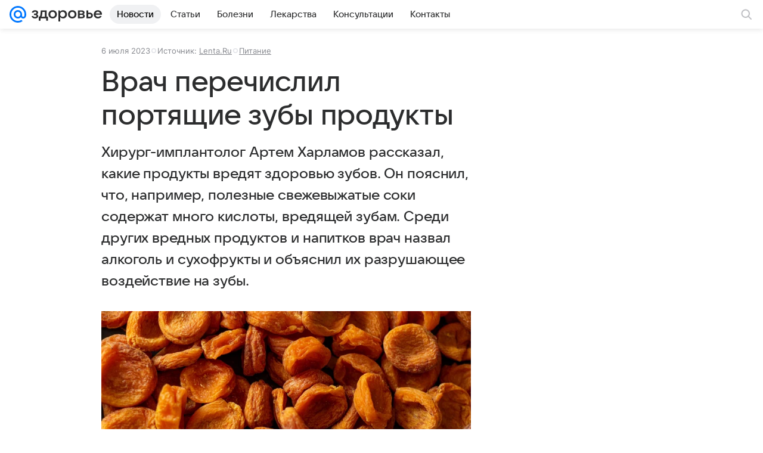

--- FILE ---
content_type: text/plain; charset=utf-8
request_url: https://media-stat.mail.ru/metrics/1.0/
body_size: 676
content:
eyJhbGciOiJkaXIiLCJjdHkiOiJKV1QiLCJlbmMiOiJBMjU2R0NNIiwidHlwIjoiSldUIn0..PYJ_CK9BbEEzANJX.[base64].GzgoRUullfCAXktLAC7ARg

--- FILE ---
content_type: text/plain; charset=utf-8
request_url: https://media-stat.mail.ru/metrics/1.0/
body_size: 663
content:
eyJhbGciOiJkaXIiLCJjdHkiOiJKV1QiLCJlbmMiOiJBMjU2R0NNIiwidHlwIjoiSldUIn0..JuJ080BICtsMpX7q.[base64].S_cD341l0H0q3uBVm80mFw